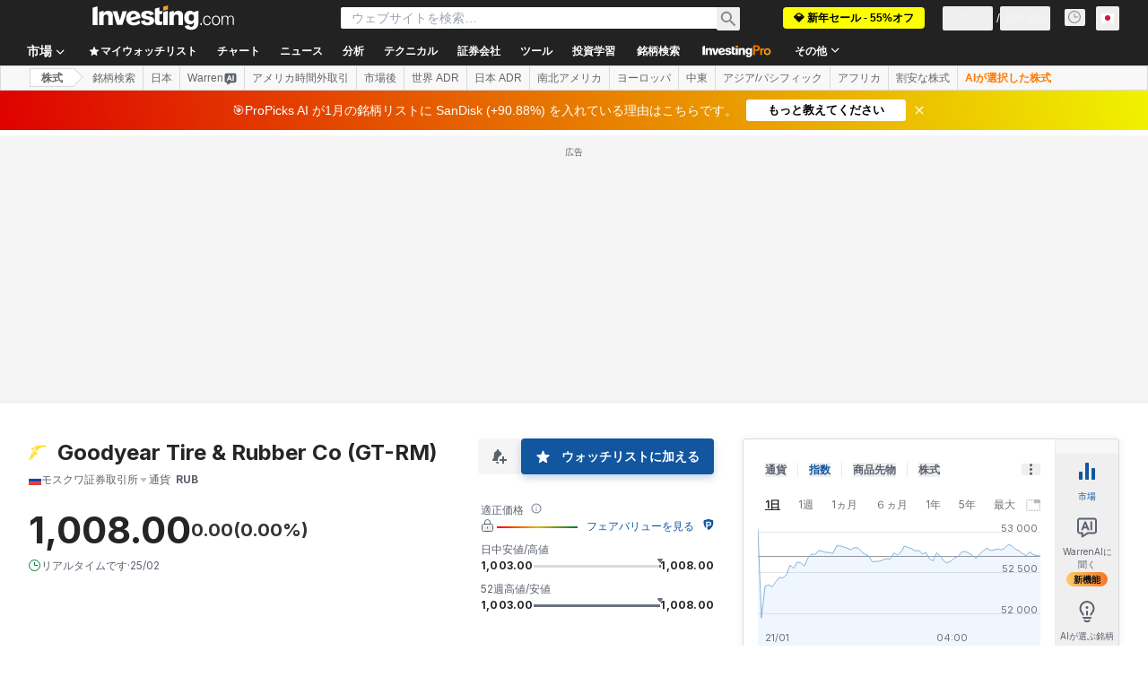

--- FILE ---
content_type: image/svg+xml
request_url: https://cdn.investing.com/entities-logos/275789.svg
body_size: 599
content:
<svg xmlns="http://www.w3.org/2000/svg" version="1.2" viewBox="0 0 1525 1298"><defs><clipPath id="a" clipPathUnits="userSpaceOnUse"><path d="M-8089.22-10202.19H8707.77v21702.38H-8089.22z"/></clipPath><clipPath id="b" clipPathUnits="userSpaceOnUse"><path d="M-8089.22-10202.19H8707.77v21702.38H-8089.22z"/></clipPath><clipPath id="c" clipPathUnits="userSpaceOnUse"><path d="M-8089.22-10202.19H8707.77v21702.38H-8089.22z"/></clipPath><clipPath id="d" clipPathUnits="userSpaceOnUse"><path d="M-8089.22-10202.19H8707.77v21702.38H-8089.22z"/></clipPath><clipPath id="e" clipPathUnits="userSpaceOnUse"><path d="M-8089.22-10202.19H8707.77v21702.38H-8089.22z"/></clipPath><clipPath id="f" clipPathUnits="userSpaceOnUse"><path d="M-8089.22-10202.19H8707.77v21702.38H-8089.22z"/></clipPath><clipPath id="g" clipPathUnits="userSpaceOnUse"><path d="M-8089.22-10202.19H8707.77v21702.38H-8089.22z"/></clipPath></defs><g clip-path="url(#a)"><path fill="#ffde1b" fill-rule="evenodd" d="m228.2 299.2-2.7 8.3 63.1 104.2 8.3 2.7 197.7-115.2 2.7-8.2c-19.2-46.6-2.7-98.7 5.5-145.3-98.8 52.1-189.5 107-274.6 153.5z"/></g><g clip-path="url(#b)"><path fill="#ffde1b" fill-rule="evenodd" d="M373.7 425.4c46.8 2.7 90.7 10.9 137.4 5.5 2.7-27.4 8.2-63.1 13.7-90.5-52.2 21.9-101.6 54.8-151.1 85z"/></g><g clip-path="url(#c)"><path fill="#ffde1b" fill-rule="evenodd" d="M321.6 463.7c2.7 32.9-2.8 71.3-8.3 104.2 52.2-21.9 107.1-54.8 162-85z"/></g><g clip-path="url(#d)"><path fill="#ffde1b" fill-rule="evenodd" d="M329.8 617.3C368.3 705.1 417.7 790 458.9 875h8.2c87.9-82.2 189.5-148 285.6-208.4L695 568c-24.6 21.9-49.4 68.5-85.1 82.2-41.2-38.3-68.7-82.2-82.4-134.4-68.6 32.9-134.5 63.1-197.7 101.5z"/></g><g clip-path="url(#e)"><path fill="#ffde1b" fill-rule="evenodd" d="M285.9 650.2c-57.7 106.9-101.7 222.1-137.4 340-30.1 60.3-82.3 109.6-126.3 161.7-13.7 16.5-27.4 35.7-19.2 60.4 2.8 8.1 8.3 19.2 19.2 16.5 164.8-49.4 282.9-194.7 403.7-318.2-38.4-87.6-87.8-169.9-129.1-254.9z"/></g><g clip-path="url(#f)"><path fill="#ffde1b" fill-rule="evenodd" d="m774.7 702.3-131.8 85c-195 126.1-321.3 340-527.3 444.2-27.5 13.7-57.6 21.9-82.4 41.2 8.2 10.9 8.2 27.4 24.8 24.6 82.3-32.9 159.2-79.5 227.9-137.1 156.5-148.1 321.2-326.3 510.8-430.5-5.5-10.9-13.7-21.9-22-27.4z"/></g><g clip-path="url(#g)"><path fill="#ffde1b" fill-rule="evenodd" d="M1524.4.4c0 46.6-33 85-68.6 112.4-120.9 68.5-285.7 46.6-425.7 32.9-2.8 2.7-5.5 2.7-8.3 8.2 11.1 22 41.3 27.4 68.7 35.7-33 35.6-79.7 41.1-129.1 38.4 8.3 11 22 19.1 41.2 21.9 8.2 11-27.5 22-41.2 24.7-38.5 16.4-82.3 5.4-115.4-5.5-16.4 19.2 2.9 46.6-8.1 74-5.6 19.2-13.8 46.6-27.5 60.3-19.3-2.7-38.4-41.1-44-16.4 2.8 32.9-11 57.6-22 82.3-24.6 5.4-46.6-68.6-57.6-11-11 41.1-33 79.5-57.7 109.6-19.2-2.7-30.2-24.6-38.4-41.1-30.3-57.5-22-134.3-13.8-194.7-41.1-52.1-46.6-137.1-19.2-197.4C629.1-5.1 799.4 14.1 936.7 14.1c192.2 19.2 403.7 27.5 587.7-13.7zm-714 74c-10.9 11-19.3 22-33 30.2-16.4 8.2-41.1-11-52.1 8.2-11 32.9-44 35.6-68.7 38.4 5.5 16.4 27.5 19.2 44 21.9 24.7 2.8 46.7-8.2 60.4-24.7 30.2 8.3 54.9-10.9 71.4-35.6 19.2 0 35.7-2.7 49.5-13.7 2.7-5.5 10.9-16.5 0-19.2-24.8 5.5-49.5-2.8-71.5-5.5zM596.2 241.6c-13.8 30.3 38.4 24.7 35.7 57.6 5.5 13.7 22 24.7 35.7 21.9v-8.2c-2.7-2.7-11-43.8-13.7-60.3-22 0-38.5-8.2-57.7-11z"/></g></svg>